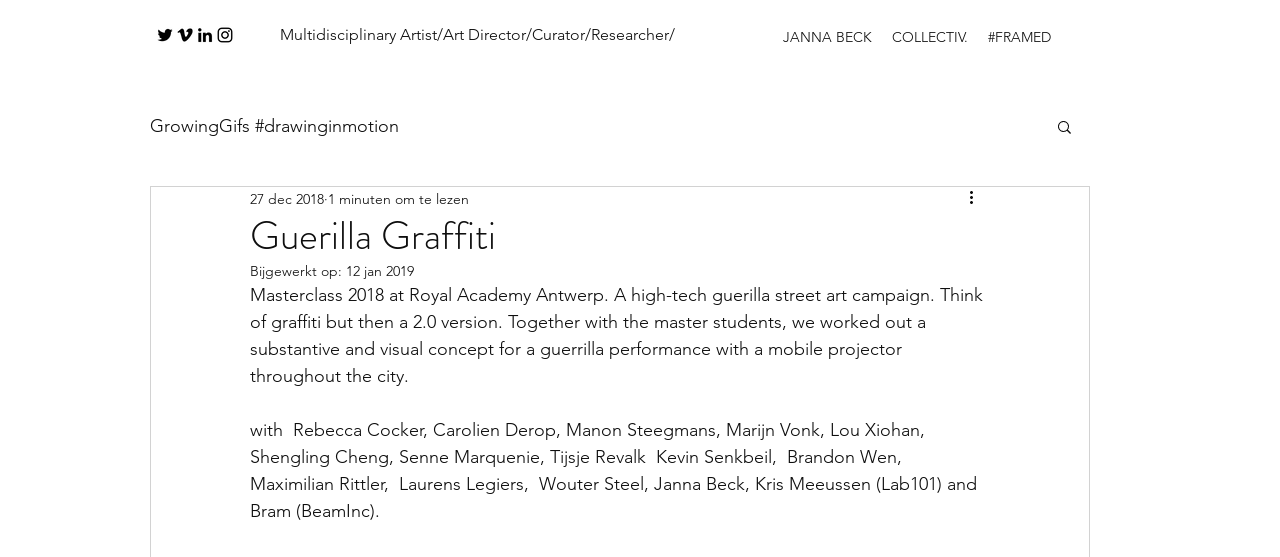

--- FILE ---
content_type: text/css; charset=utf-8
request_url: https://www.jannabeck.com/_serverless/pro-gallery-css-v4-server/layoutCss?ver=2&id=54dpk-not-scoped&items=4758_3024_4032%7C4536_3024_4032%7C4890_3024_4032%7C4610_4032_3024%7C4670_4032_3024%7C4715_3024_4032%7C4643_4032_3024%7C4627_3024_4032%7C4922_3024_3780%7C4892_3024_4032%7C4732_3024_3780%7C4689_3024_3024%7C4817_3024_3024%7C4716_2637_2625&container=995.25_740_903.75_720&options=gallerySizeType:px%7CenableInfiniteScroll:true%7CtitlePlacement:SHOW_ON_HOVER%7CimageMargin:20%7CgalleryLayout:0%7CisVertical:false%7CnumberOfImagesPerRow:3%7CgallerySizePx:300%7CcubeRatio:1%7CcubeType:fill%7CgalleryThumbnailsAlignment:bottom%7CthumbnailSpacings:0
body_size: -149
content:
#pro-gallery-54dpk-not-scoped [data-hook="item-container"][data-idx="0"].gallery-item-container{opacity: 1 !important;display: block !important;transition: opacity .2s ease !important;top: 0px !important;left: 0px !important;right: auto !important;height: 311px !important;width: 233px !important;} #pro-gallery-54dpk-not-scoped [data-hook="item-container"][data-idx="0"] .gallery-item-common-info-outer{height: 100% !important;} #pro-gallery-54dpk-not-scoped [data-hook="item-container"][data-idx="0"] .gallery-item-common-info{height: 100% !important;width: 100% !important;} #pro-gallery-54dpk-not-scoped [data-hook="item-container"][data-idx="0"] .gallery-item-wrapper{width: 233px !important;height: 311px !important;margin: 0 !important;} #pro-gallery-54dpk-not-scoped [data-hook="item-container"][data-idx="0"] .gallery-item-content{width: 233px !important;height: 311px !important;margin: 0px 0px !important;opacity: 1 !important;} #pro-gallery-54dpk-not-scoped [data-hook="item-container"][data-idx="0"] .gallery-item-hover{width: 233px !important;height: 311px !important;opacity: 1 !important;} #pro-gallery-54dpk-not-scoped [data-hook="item-container"][data-idx="0"] .item-hover-flex-container{width: 233px !important;height: 311px !important;margin: 0px 0px !important;opacity: 1 !important;} #pro-gallery-54dpk-not-scoped [data-hook="item-container"][data-idx="0"] .gallery-item-wrapper img{width: 100% !important;height: 100% !important;opacity: 1 !important;} #pro-gallery-54dpk-not-scoped [data-hook="item-container"][data-idx="1"].gallery-item-container{opacity: 1 !important;display: block !important;transition: opacity .2s ease !important;top: 0px !important;left: 253px !important;right: auto !important;height: 311px !important;width: 233px !important;} #pro-gallery-54dpk-not-scoped [data-hook="item-container"][data-idx="1"] .gallery-item-common-info-outer{height: 100% !important;} #pro-gallery-54dpk-not-scoped [data-hook="item-container"][data-idx="1"] .gallery-item-common-info{height: 100% !important;width: 100% !important;} #pro-gallery-54dpk-not-scoped [data-hook="item-container"][data-idx="1"] .gallery-item-wrapper{width: 233px !important;height: 311px !important;margin: 0 !important;} #pro-gallery-54dpk-not-scoped [data-hook="item-container"][data-idx="1"] .gallery-item-content{width: 233px !important;height: 311px !important;margin: 0px 0px !important;opacity: 1 !important;} #pro-gallery-54dpk-not-scoped [data-hook="item-container"][data-idx="1"] .gallery-item-hover{width: 233px !important;height: 311px !important;opacity: 1 !important;} #pro-gallery-54dpk-not-scoped [data-hook="item-container"][data-idx="1"] .item-hover-flex-container{width: 233px !important;height: 311px !important;margin: 0px 0px !important;opacity: 1 !important;} #pro-gallery-54dpk-not-scoped [data-hook="item-container"][data-idx="1"] .gallery-item-wrapper img{width: 100% !important;height: 100% !important;opacity: 1 !important;} #pro-gallery-54dpk-not-scoped [data-hook="item-container"][data-idx="2"].gallery-item-container{opacity: 1 !important;display: block !important;transition: opacity .2s ease !important;top: 0px !important;left: 506px !important;right: auto !important;height: 311px !important;width: 234px !important;} #pro-gallery-54dpk-not-scoped [data-hook="item-container"][data-idx="2"] .gallery-item-common-info-outer{height: 100% !important;} #pro-gallery-54dpk-not-scoped [data-hook="item-container"][data-idx="2"] .gallery-item-common-info{height: 100% !important;width: 100% !important;} #pro-gallery-54dpk-not-scoped [data-hook="item-container"][data-idx="2"] .gallery-item-wrapper{width: 234px !important;height: 311px !important;margin: 0 !important;} #pro-gallery-54dpk-not-scoped [data-hook="item-container"][data-idx="2"] .gallery-item-content{width: 234px !important;height: 311px !important;margin: 0px 0px !important;opacity: 1 !important;} #pro-gallery-54dpk-not-scoped [data-hook="item-container"][data-idx="2"] .gallery-item-hover{width: 234px !important;height: 311px !important;opacity: 1 !important;} #pro-gallery-54dpk-not-scoped [data-hook="item-container"][data-idx="2"] .item-hover-flex-container{width: 234px !important;height: 311px !important;margin: 0px 0px !important;opacity: 1 !important;} #pro-gallery-54dpk-not-scoped [data-hook="item-container"][data-idx="2"] .gallery-item-wrapper img{width: 100% !important;height: 100% !important;opacity: 1 !important;} #pro-gallery-54dpk-not-scoped [data-hook="item-container"][data-idx="3"]{display: none !important;} #pro-gallery-54dpk-not-scoped [data-hook="item-container"][data-idx="4"]{display: none !important;} #pro-gallery-54dpk-not-scoped [data-hook="item-container"][data-idx="5"]{display: none !important;} #pro-gallery-54dpk-not-scoped [data-hook="item-container"][data-idx="6"]{display: none !important;} #pro-gallery-54dpk-not-scoped [data-hook="item-container"][data-idx="7"]{display: none !important;} #pro-gallery-54dpk-not-scoped [data-hook="item-container"][data-idx="8"]{display: none !important;} #pro-gallery-54dpk-not-scoped [data-hook="item-container"][data-idx="9"]{display: none !important;} #pro-gallery-54dpk-not-scoped [data-hook="item-container"][data-idx="10"]{display: none !important;} #pro-gallery-54dpk-not-scoped [data-hook="item-container"][data-idx="11"]{display: none !important;} #pro-gallery-54dpk-not-scoped [data-hook="item-container"][data-idx="12"]{display: none !important;} #pro-gallery-54dpk-not-scoped [data-hook="item-container"][data-idx="13"]{display: none !important;} #pro-gallery-54dpk-not-scoped .pro-gallery-prerender{height:1223.64401475891px !important;}#pro-gallery-54dpk-not-scoped {height:1223.64401475891px !important; width:740px !important;}#pro-gallery-54dpk-not-scoped .pro-gallery-margin-container {height:1223.64401475891px !important;}#pro-gallery-54dpk-not-scoped .pro-gallery {height:1223.64401475891px !important; width:740px !important;}#pro-gallery-54dpk-not-scoped .pro-gallery-parent-container {height:1223.64401475891px !important; width:760px !important;}